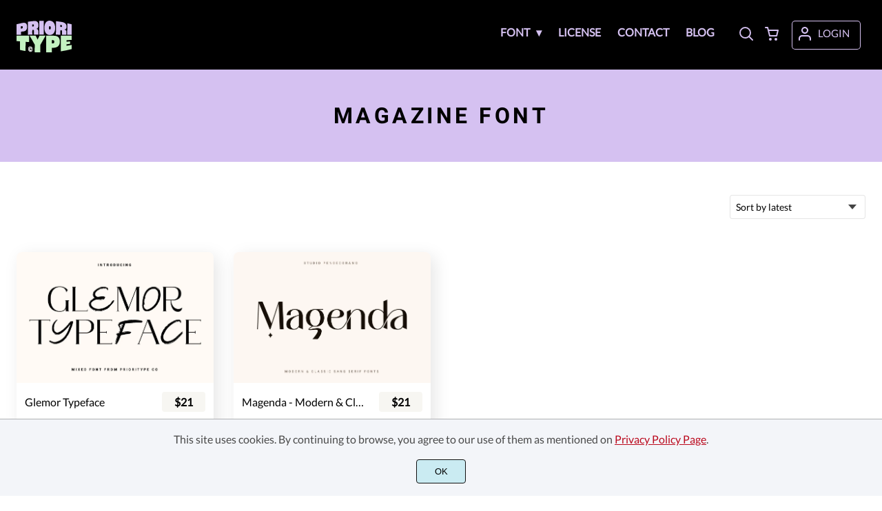

--- FILE ---
content_type: text/html; charset=UTF-8
request_url: https://prioritypeco.com/product-tag/magazine-font/
body_size: 16835
content:
<!doctype html><html lang="en-US"><head><meta charset="UTF-8"><meta name="viewport" content="width=device-width,minimum-scale=1,initial-scale=1"><meta name='robots' content='max-image-preview:large'><meta name='robots' content='noindex, follow' /><title>magazine font Archives - Prioritype Co</title><meta property="og:locale" content="en_US" /><meta property="og:type" content="article" /><meta property="og:title" content="magazine font Archives - Prioritype Co" /><meta property="og:url" content="https://prioritypeco.com/product-tag/magazine-font/" /><meta property="og:site_name" content="Prioritype Co" /><meta name="twitter:card" content="summary_large_image" /> <script type="application/ld+json" class="yoast-schema-graph">{"@context":"https://schema.org","@graph":[{"@type":"CollectionPage","@id":"https://prioritypeco.com/product-tag/magazine-font/","url":"https://prioritypeco.com/product-tag/magazine-font/","name":"magazine font Archives - Prioritype Co","isPartOf":{"@id":"https://prioritypeco.com/#website"},"primaryImageOfPage":{"@id":"https://prioritypeco.com/product-tag/magazine-font/#primaryimage"},"image":{"@id":"https://prioritypeco.com/product-tag/magazine-font/#primaryimage"},"thumbnailUrl":"https://prioritypeco.com/wp-content/uploads/2022/01/1-1.jpg","breadcrumb":{"@id":"https://prioritypeco.com/product-tag/magazine-font/#breadcrumb"},"inLanguage":"en-US"},{"@type":"ImageObject","inLanguage":"en-US","@id":"https://prioritypeco.com/product-tag/magazine-font/#primaryimage","url":"https://prioritypeco.com/wp-content/uploads/2022/01/1-1.jpg","contentUrl":"https://prioritypeco.com/wp-content/uploads/2022/01/1-1.jpg","width":1170,"height":780},{"@type":"BreadcrumbList","@id":"https://prioritypeco.com/product-tag/magazine-font/#breadcrumb","itemListElement":[{"@type":"ListItem","position":1,"name":"Home","item":"https://prioritypeco.com/"},{"@type":"ListItem","position":2,"name":"magazine font"}]},{"@type":"WebSite","@id":"https://prioritypeco.com/#website","url":"https://prioritypeco.com/","name":"Prioritype Co","description":"","publisher":{"@id":"https://prioritypeco.com/#organization"},"potentialAction":[{"@type":"SearchAction","target":{"@type":"EntryPoint","urlTemplate":"https://prioritypeco.com/?s={search_term_string}"},"query-input":{"@type":"PropertyValueSpecification","valueRequired":true,"valueName":"search_term_string"}}],"inLanguage":"en-US"},{"@type":"Organization","@id":"https://prioritypeco.com/#organization","name":"Prioritype Co","url":"https://prioritypeco.com/","logo":{"@type":"ImageObject","inLanguage":"en-US","@id":"https://prioritypeco.com/#/schema/logo/image/","url":"https://prioritypeco.com/wp-content/uploads/2021/10/prioritype-logo-3.png","contentUrl":"https://prioritypeco.com/wp-content/uploads/2021/10/prioritype-logo-3.png","width":1080,"height":1080,"caption":"Prioritype Co"},"image":{"@id":"https://prioritypeco.com/#/schema/logo/image/"},"sameAs":["https://www.instagram.com/prioritype/","https://www.behance.net/prioritype","https://pinterest.com/prioritype/"]}]}</script> <style id='wp-img-auto-sizes-contain-inline-css'>img:is([sizes=auto i],[sizes^="auto," i]){contain-intrinsic-size:3000px 1500px}
/*# sourceURL=wp-img-auto-sizes-contain-inline-css */</style><link rel="icon" href="https://i0.wp.com/prioritypeco.com/wp-content/uploads/2024/05/favicon.png?fit=128%2C5128&ssl=1"><link rel="preconnect" href="https://fonts.gstatic.com" crossorigin><style>:root {
--bodytextsize : 16px;
--bodylineheight : 1.4; 
--bodybgcolor : #FFFFFF; 
--bodytextcolor : #000000;
--bodyh1size : 32px;
--bodyh2size : 24px;
--bodyh3size : 18px;
--bodyheadinglineheight : 1.2;
--bodylinkcolor: #d5c1f1;
--globalgreyel: #f5f5f5;
}
html {scroll-behavior: smooth;}
select,textarea:focus, input:focus, summary{outline: none;-webkit-box-shadow: none;box-shadow: none;}
img{max-width:100%;height:auto}
a:active, a:focus,a:visited {text-decoration: none;}
@font-face{font-family:fontbody;font-display: swap;
src:url(https://fonts.gstatic.com/s/lato/v17/S6uyw4BMUTPHjx4wXiWtFCc.woff2) format("woff2");unicode-range: U+0000-00FF, U+0131, U+0152-0153, U+02BB-02BC, U+02C6, U+02DA, U+02DC, U+2000-206F, U+2074, U+20AC, U+2122, U+2191, U+2193, U+2212, U+2215, U+FEFF, U+FFFD;}body{margin:0;padding:0;overflow-x:hidden;font-family:fontbody;-webkit-font-smoothing: antialiased;-moz-osx-font-smoothing: grayscale;font-weight:normal;font-size:var(--bodytextsize);line-height:var(--bodylineheight);color:var(--bodytextcolor);background:var(--bodybgcolor)}@font-face{font-family:fontheading;font-display: swap;
src:url(https://fonts.gstatic.com/s/roboto/v27/KFOlCnqEu92Fr1MmWUlfBBc4AMP6lQ.woff2) format("woff2");unicode-range: U+0000-00FF, U+0131, U+0152-0153, U+02BB-02BC, U+02C6, U+02DA, U+02DC, U+2000-206F, U+2074, U+20AC, U+2122, U+2191, U+2193, U+2212, U+2215, U+FEFF, U+FFFD}h1,h2,h3 {margin:0;padding:0;font-family:fontheading;line-height:var(--bodyheadinglineheight)}h1{font-size:var(--bodyh1size);font-weight:700}h2{font-size:var(--bodyh2size);font-weight:normal}h3{font-size:var(--bodyh3size);font-weight:normal}a{font-style:normal;font-weight:normal;text-decoration:none;color:#d5c1f1}.g9topfrm{max-width:1440px;margin:auto;position:relative;opacity:0;transition: all 0.2s ease-in-out;}
.cookieconsent{position:fixed;left:0;bottom:0;padding:18px 9px 18px 9px;background:#F3F5F9;color:#4A4A4A;text-align:center;width:calc(100% - 18px);z-index:1;border-top:1px solid #1111114d;}
.cookieconsent a{color:#bb0a1e;text-decoration:underline}
#gdprok {display:block;cursor:pointer;width:72px;padding:9px 0px 9px 0px;margin:auto;margin-top:18px;text-align:center;background:#CAEBF2;border:none;border:1px solid #111111;border-radius:4px;-webkit-border-radius:4px;}
#g9backtopbutton {border:none;width:36px;height:36px;text-indent:-9999px;background:url("https://prioritypeco.com/wp-content/themes/wptypeface/images/up.svg") center center no-repeat rgba(0,0,0,0.7);
border-radius:50%;-webkit-border-radius:50%;position:fixed;right:0;bottom:0;cursor:pointer;z-index:1}
.g9backtopbuttonsmooth {opacity:1}
.gamanyoutube iframe{border:none}
.gamanyoutube{background-color:#000;position:relative;padding-top:56.25%;overflow:hidden;cursor:pointer}.gamanyoutube img{width:100%;top:-16.84%;left:0;opacity:.7}.gamanyoutube .play-button{width:90px;height:60px;background-color:#333;box-shadow:0 0 30px rgba(0,0,0,.6);z-index:1;opacity:.8;border-radius:6px}.gamanyoutube .play-button:before{content:"";border-style:solid;border-width:15px 0 15px 26px;border-color:transparent transparent transparent #fff}.gamanyoutube .play-button,.gamanyoutube img{cursor:pointer}.gamanyoutube .play-button,.gamanyoutube .play-button:before,.gamanyoutube iframe,.gamanyoutube img{position:absolute}.gamanyoutube .play-button,.gamanyoutube .play-button:before{top:50%;left:50%;transform:translate3d(-50%,-50%,0)}.gamanyoutube iframe{height:100%;width:100%;top:0;left:0}
.g9pagetitle{text-align: center;text-transform:uppercase;letter-spacing: 4.5px;padding-top:48px;padding-bottom:48px;margin-bottom:48px}
.g9home3columnitem,.g9home4columnitem,.g9home5columnitem{margin-top:48px;overflow:hidden}
.g9arcpro-content-area .woocommerce-info{text-align:center;padding:24px}
.g9loopframe{max-width:1280px;margin:auto}
@media  (max-width:767px){
.g9pageouter {padding: 0px 18px 128px 18px;}
.g9pagetitle{padding-left:18px;padding-right:18px}
.g9pagecontent{}
}
@media  (min-width:768px){
.g9pageouter {padding: 0px 24px 128px 24px;}
.g9pagetitle{padding-left:24px;padding-right:24px}
.g9home3column{display:grid;grid-template-columns: 32% 32% 32%;grid-column-gap:2%}
.g9home4column,.g9homearcgrid{display:grid;grid-template-columns: 23.203125% 23.203125% 23.203125% 23.203125%;grid-column-gap:2.3958333333%;}
.g9home5column {display:grid;
grid-template-columns: 18% 18% 18% 18% 18%;grid-column-gap:2.5%}
}
@media  (min-width: 768px) and (max-width: 1919px)  {
.g9pagecontent{max-width:1280px;margin:auto;}
}
@media  (min-width:1920px){
.g9pagecontent{max-width:1280px;margin:auto;}
}</style><style>:root {
--g9logotxtsize : 1vw;
--g9logotxtclr : #ffffff;
--g9topnavbgcolor : #000000;
--g9topnavsearchbg : #ffffff;
--g9topnavsubmenuwidth : 207px;
--g9topnavfontfamily : fontbody;
--g9topnavfontweight : bold;
--g9topnavfontsize : 16px;
--g9topnavlinkcolor : #d5c1f1;
--g9topnavlinkcolorhover : #ffffff;
--g9topnavlinkhoverbg : #000000;
--g9topnavbgpaddingtop : 30px;
--g9topnavbgpaddingbottom : 20px;
--g9topnavlinkmargintop : 0px;
--g9searchformdesktopmargintop : -0px;
--g9topnavlinkmarginleft : 0px;
--g9topnavlinkmarginleftwoologin : 0px;
--g9underheadbg : #ffffff;
--g9topnaviconmargintop : 0px;
--g9shopcounterdesktopmargin : -5px;
--g9miadesktop : -2px;
--g9miatabtop : -3px;
--g9miamobtop : 0px;
--g9mianyartop : 1px;
--g9csnyartop : 5px;     
--searchformfieldnonfilterwidthcalc : -12px;
--searchformfieldnonfilterwidthcalclogin : -12px;
}
@font-face{font-family:fontlogo;font-display: swap;
src:url(https://fonts.gstatic.com/s/roboto/v30/KFOmCnqEu92Fr1Mu4mxKKTU1Kg.woff2)}#g9topnavbg,.g9mobmenuscreen{background:var(--g9topnavbgcolor );}.g9topnavinner,.g9topnavinnerwoo{max-width:1280px;margin:auto;position:relative}
.logo a{font-family:fontlogo;line-height:1;color:var(--g9logotxtclr );position:relative;z-index:5}
#opcls,#g9dasboardbutton,.logged-in #g9loginbutton{display:none}
.g9mobmenuscreen{position:fixed;width:100%;height:100%;top:0;left:0;right:0;bottom:0;z-index:3;display:none}
.g9mobmenuscreenon{display:block}
#searchformfieldnonfilter,#searchformfieldnonfilterunderhead,#g9searchfilter,#searchformfieldwfilter,#g9searchfilterunderhead,#searchformfieldwfilterunderhead{font-family:var(--g9topnavfontfamily );font-size:var(--g9topnavfontsize );line-height:1;color:var(--bodytextcolor )}
.g9naviconwoocart{position:relative}
.g9naviconwoocart a{display:block;width:32px;height:28px;padding-top:4px;text-align:center;border-radius:50%;-webkit-border-radius:50%;}
.g9naviconwoocart a:hover{background:var(--g9topnavlinkhoverbg )}
.shopcounter{width:20px;height:20px;text-align:center;background:#AC2306;color:#fff;-webkit-border-radius:50%;border-radius: 50%;font-size:14px;line-height:18px;position:absolute;right:-3px}
@supports (backdrop-filter: blur(5px)) { 
.g9dashnavpopupfrm{backdrop-filter: blur(5px)}}
@supports (-webkit-backdrop-filter: blur(5px)) {
.g9dashnavpopupfrm{-webkit-backdrop-filter: blur(5px)}}
@supports not (backdrop-filter: blur(5px)) {.blurscreenon   {
  filter: url("https://prioritypeco.com/wp-content/themes/wptypeface/images/filter.svg#blur");}}
.g9dashnavpopupfrm{display:grid;grid-template-columns:270px;justify-content: center;align-content:center;width:100%;height:100vh;position:fixed;top:0;z-index:9;background:rgba(0,0,0,0.7);	-ms-transform: scale(0.5);-webkit-transform: scale(0.5);transform: scale(0.5);opacity: 0;filter: alpha(opacity=0);-moz-transition: all 0.3s ease-in;-o-transition: all 0.3s ease-in;transition: all 0.3s ease-in;visibility: hidden;}
.g9dashnavpopup{background:white;color:black;border-radius:8px;-webkit-border-radius:8px;position:relative;box-shadow: 5px 3px 30px}
.g9popupname{color:var(--g9topnavlinkcolor);background:var(--g9topnavbgcolor);padding:12px 18px 12px 18px;display:grid;
grid-template-columns: 36px calc(100% - 45px) ;
grid-column-gap:9px;color:var(--g9topnavlinkcolor);font-family:fontheading;font-size:18px; border-top-left-radius: 8px;-webkit-border-top-left-radius: 8px;}
.g9popupname span{margin-top:5px;white-space: nowrap;overflow: hidden;text-overflow: ellipsis;}
.g9dashnavpopup a{display:block;text-align:center;padding:12px 0px 12px 0px;border-bottom:1px dotted #ccc;font-size:14px;color:var(--bodytextcolor)}
.g9popuplo{border:none;background: rgba(201, 54, 54,0.9);color:#fff !important;border-bottom-left-radius: 8px;border-bottom-right-radius: 8px;-webkit-border-bottom-left-radius: 8px;-webkit-border-bottom-right-radius: 8px;}
.g9closepopup{display:block;border:none;background:none;position:absolute;top:-12px;right:-9px;cursor:pointer}
.g9dashnavpopupfrmon{opacity: 1;filter: alpha(opacity=100);-ms-transform: scale(1);-webkit-transform: scale(1);transform: scale(1);visibility: visible;}
.g9underhead{position:relative;background:var(--g9underheadbg);padding-top:9px;;padding-bottom:18px}
@media  (max-width:767px){
#g9topnavbg{width:calc(100% - 18px);padding:var(--g9topnavbgpaddingtop) 9px var(--g9topnavbgpaddingbottom ) 9px;transition:all 0.5s ease-in-out;-webkit-transition:all 0.5s ease-in-out}
#opcls:checked ~ .g9toplinkgroup {transform: translateX(-9px); -webkit-transform: translateX(-9px);}
.g9toplinkgroup{transform: translateX(calc(-100% - 9px)); -webkit-transform: translateX(calc(-100% - 9px)); }
.g9toplinkgroup a{padding-left:9px}
.logo a{font-size:6vw}
.g9closesubmenubutton{margin-right:9px}
.g9opensubmenubutton{margin-right:14px}
.searchformnonfilter,#searchformwfilter,.searchformunderhead,.searchformunderheadwfilter{display:block;width:calc(100% - 18px);margin:auto}
.g9toplinkgroup{width:calc(100% + 18px)}
.g9naviconwoocart{position:absolute;top: var(--g9miatabtop );right:45px;z-index:5}
.g9naviconwoomiatxt{display:none}
#g9loginbutton,.logged-in #g9dasboardbutton{position:absolute;top: var(--g9miatabtop );right:0;box-shadow: 0 0 0 1px var(--g9topnavlinkcolor);width:32px;height:28px;padding-top:4px;text-align:center;border-radius:50%;-webkit-border-radius:50%;z-index:5}
.logged-in #g9dasboardbutton{display:block}
}
@media  (min-width:768px){
#g9topnavbg{width:calc(100% - 48px);padding:var(--g9topnavbgpaddingtop) 24px var(--g9topnavbgpaddingbottom ) 24px;transition:all 0.5s ease-in-out;-webkit-transition:all 0.5s ease-in-out}
.logo a{font-size:var(--g9logotxtsize );}
#g9loginbutton{display:grid;
grid-template-columns: 20px calc(100% - 29px) ;
grid-column-gap:9px;color:var(--g9topnavlinkcolor);box-shadow: 0 0 0 1px var(--g9topnavlinkcolor);border-radius:4px;-webkit-border-radius:4px;cursor:pointer;font-size:15px;line-height:1;text-transform:uppercase}
.logged-in #g9dasboardbutton{display:grid;width:100%;
grid-template-columns: 20px calc(100% - 29px) ;grid-column-gap:9px;color:var(--g9topnavlinkcolor);box-shadow: 0 0 0 1px var(--g9topnavlinkcolor);border-radius:4px;-webkit-border-radius:4px;cursor:pointer;font-family:var(--g9topnavfontfamily );font-size:15px;line-height:1;text-transform:uppercase}
.g9naviconwoomiatxt{margin-top:2px}
}
@media  (min-width: 768px) and (max-width: 1139px)  {
#opcls:checked ~ .g9toplinkgroup {transform: translateX(-24px); -webkit-transform: translateX(-24px);}
.g9toplinkgroup{transform: translateX(calc(-100% - 24px)); -webkit-transform: translateX(calc(-100% - 24px)); }
.g9toplinkgroup a{padding-left:24px}
.g9closesubmenubutton{margin-right:24px}
.g9opensubmenubutton{margin-right:29px}
.searchformnonfilter,#searchformwfilter,.searchformunderhead,.searchformunderheadwfilter{display:block;width:calc(100% - 48px);margin:auto}
.g9toplinkgroup{width:calc(100% + 48px)}
#g9loginbutton{width:90px;position:absolute;top:var(--g9mianyartop );right:0;z-index:5;padding:6px 0px 8px 8px;}
.logged-in #g9dasboardbutton{width:135px;position:absolute;top:var(--g9miatabtop );right:0;z-index:5;padding:6px 0px 8px 8px;}
.g9naviconwoocart{position:absolute;top: var(--g9miamobtop );right:117px;z-index:5}
.logged-in .g9naviconwoocart{position:absolute;top: var(--g9mianyartop );right:162px;z-index:5}
}
@media  (max-width:1139px){
.desktopsearchlabel,.g9buttonoff,.g9closesubmenubutton{display:none}
.g9toplinkgroup{display:block;min-height: 100vh;font-family:var(--g9topnavfontfamily );font-size:18px;position:absolute;z-index: 4; -webkit-transition: 0.5s ease-out;-o-transition: 0.5s ease-out; transition: 0.5s ease-out;padding-bottom:75px}
#opcls:checked ~ .g9toplinkgroup { -webkit-transition: 0.5s ease-out; -o-transition: 0.5s ease-out; transition: 0.5s ease-out;}
.g9toplinkgroup a{color:var(--g9topnavlinkcolor );}
.g9toplinkgroup ul{list-style-type:none;margin:0;padding:0;}
.g9toplinkgroup ul li {margin-top:12px}
.sub-menu {font-size:0px;opacity:0;-webkit-transition: opacity .1s, font-size .3s ease-in;-o-transition: opacity .1s, font-size .3s ease-in;transition: opacity .1s, font-size .3s ease-in;position:absolute}
.subemnuactive { font-size:18px;opacity:1;}
.g9closesubmenubutton{position:relative;line-height:1;margin-top:5px;float:right;font-size:18px;padding:0px 8px 3px 7px;background:var(--g9topnavlinkhoverbg );color:var(--g9topnavlinkcolorhover);border-radius:50%;-webkit-border-radius:50%;cursor:pointer}
.g9opensubmenubutton{position:relative;line-height:1;margin-top:5px;float:right;font-size:18px;border-radius:5px;-webkit-border-radius:5px;cursor:pointer;color:var(--g9topnavlinkcolor )}
.g9buttonactive{display:block}
#opcls:checked ~ #g9closemenu{opacity:1;z-index:7;transform:rotate(180deg);-webkit-transform:rotate(180deg);-o-transform:rotate(180deg);-ms-transform:rotate(180deg);}
#opcls:checked ~ #g9openmenu{opacity:0;transform:rotate(180deg);-webkit-transform:rotate(180deg);-o-transform:rotate(180deg);-ms-transform:rotate(180deg);}
#g9openmenu{display:block;width:20px;height:20px;padding:3px;cursor:pointer;-webkit-border-radius:5px;border-radius:5px;transition: all 0.7s ease-in-out;line-height:1}
#g9closemenu{display:block;width:23px;height:23px;line-height:1;position:absolute;z-index:1;cursor:pointer;opacity:0;transition: all 0.7s ease-in-out;}
#g9openmenu:hover{background:var(--g9topnavlinkhoverbg );}
.searchformnonfilter,#searchformwfilter{margin-top:24px;margin-bottom:24px;background: var(--g9topnavsearchbg );-webkit-border-radius: 4px;border-radius: 4px;position:relative;padding-top:2px}
.searchformunderhead{background: var(--g9topnavsearchbg );-webkit-border-radius: 4px;border-radius: 4px;position:relative;padding-top:2px}
.searchformunderheadwfilter{background: var(--g9topnavsearchbg );-webkit-border-radius: 4px;border-radius: 4px;position:relative;padding:6px 0px 6px 0px}
#searchformfieldnonfilter,#searchformfieldnonfilterunderhead,.topsearchformsubmit{display:inline-block;border:none;background:transparent;margin:0;padding:0}
#searchformfieldnonfilter,#searchformfieldnonfilterunderhead{width:calc(100% - 38px);float:left;padding-bottom:8px;padding-left:9px;margin-top:4px}
.topsearchformsubmit{position:absolute;top:7px;cursor:pointer}
#g9searchfilter,#g9searchfilterunderhead{display:block;float:left;width:116px;margin:0;padding:0;border: none;cursor: pointer;background: url("https://prioritypeco.com/wp-content/themes/wptypeface/images/down.svg") 99px 5px no-repeat ;-moz-appearance: none;-webkit-appearance: none;appearance: none;margin-top:3px;margin-left:9px}
#searchformwfilter{padding:8px 0px 8px 0px}
#searchformfieldwfilter,#searchformfieldwfilterunderhead{display:block;width:calc(100% - 174px);float:left;border:none;margin-left:18px;background:transparent}
#searchformwfilter .topsearchformsubmit{top:10px}
.shopcounter{top:-5px}    
}
@media  (min-width:1140px){
#opcls,#g9openmenu,#g9closemenu,.g9buttonoff,.g9closesubmenubutton,.g9opensubmenubutton,.topsearchformsubmit{display:none}
.desktopsearchlabel{display:block;width:32px;height:28px;padding-top:4px;text-align:center;margin-top:var(--g9csnyartop );cursor:pointer;border-radius:50%;-webkit-border-radius:50%;}
.desktopsearchlabel:hover{background:var(--g9topnavlinkhoverbg )}
.g9toplinkgroup{position:relative;margin-top:var(--g9topnavlinkmargintop );margin-left:var(--g9topnavlinkmarginleft )}
.logged-in .g9topnavinnerwoo .g9toplinkgroup{margin-left:var(--g9topnavlinkmarginleftwoologin )}
.g9toplinkgroup ul{margin:0;padding:0;list-style:none;font-family:var(--g9topnavfontfamily );font-size:var(--g9topnavfontsize );-webkit-transition:all .5s;-o-transition:all .5s;transition:all .5s;}
.g9toplinkgroup li{display:inline-block;line-height:1;position:relative;}
.g9toplinkgroup li a {display:block;padding:7px 12px 8px 12px;color:var(--g9topnavlinkcolor );font-weight:var(--g9topnavfontweight );border-radius:4px;-webkit-border-radius:4px;margin-top:2px}
.g9toplinkgroup li a:hover {color:var(--g9topnavlinkcolorhover);background:var(--g9topnavlinkhoverbg )}
.g9toplinkgroup ul ul {position: absolute;left: 7px;top: 100%;visibility: hidden;opacity: 0;z-index:1}
.g9toplinkgroup ul ul ul {left: 100%;top: 0;}
.g9toplinkgroup ul li ul {margin-left:-8px}
.g9toplinkgroup ul li ul li ul{margin-left:0}
.g9toplinkgroup li ul li a{padding-top:12px;padding-bottom:12px}
.g9toplinkgroup li ul li a:hover  {background:#000;}
.g9toplinkgroup li:hover > ul {visibility: visible;opacity: 1;}
.g9toplinkgroup li a:not(:only-child):after{ content: "\25BE";padding-left:9px}
.g9toplinkgroup li ul li a:not(:only-child):after { content: "\25B8";float:right;}
.g9toplinkgroup li:hover li a{width:var(--g9topnavsubmenuwidth );background: rgba(0, 0, 0, 0.6);color:#fff;border-radius:0;-webkit-border-radius:0;margin-top:0}
#searchformfieldnonfilter,#searchformwfilter {display: block;padding: 0;margin: 0;border: none;width: 0px;height:22px;overflow:hidden;position: absolute;z-index:2;right: 0px;-webkit-transition: 200ms;-ms-transition: 200ms;-o-transition: 200ms;transition: 200ms;padding:7px 0px 8px 0px;border-top-left-radius: 4px;-webkit-border-top-left-radius: 4px;border-bottom-left-radius: 4px;-webkit-border-bottom-left-radius: 4px;background: var(--g9topnavsearchbg );}
#searchformfieldnonfilter:focus,#searchformwfilter:focus-within  {opacity:1;width:calc(100% + var(--searchformfieldnonfilterwidthcalc ));padding-left:12px;}
.logged-in .g9topnavinnerwoo #searchformfieldnonfilter:focus,.logged-in #searchformwfilter:focus-within{opacity:1;width:calc(100% + var(--searchformfieldnonfilterwidthcalclogin));padding-left:12px}
.g9naviconwoo{width:189px;line-height:1; display:grid;
grid-template-columns: 32px 32px calc(100% - 82px);
grid-column-gap:5px;}
.g9naviconwoocart a{margin-top:var(--g9csnyartop);}
.g9naviconwoomia {margin-top:var(--g9mianyartop);margin-left:9px}
#g9loginbutton,.logged-in #g9dasboardbutton{padding:8px 0px 10px 8px;}
.logged-in .g9naviconwoo{width:225px;}
#g9searchfilter{display:block;float:left;width:128px;margin:0;padding:0;border: none;cursor: pointer;background: url("https://prioritypeco.com/wp-content/themes/wptypeface/images/down.svg") 111px 5px no-repeat ;-moz-appearance: none;-webkit-appearance: none;appearance: none;margin-top:3px}
#searchformfieldwfilter{display:block;width:calc(100% - 189px);float:left;border:none;margin-left:18px;background:transparent}
.g9underhead{display:none}
.shopcounter{top:var(--g9shopcounterdesktopmargin)}    
}
@media  (max-width: 767px){.g9topnavinnerwoo .logo{width: calc(100% - 127px)}}@media  (max-width: 1139px){.g9topnavinner .logo{width: calc(100% - 38px)}.g9topnavinner #g9openmenu{position:absolute;top:var(--g9topnaviconmargintop );right:0;z-index:5;} .g9topnavinner #g9closemenu{top:var(--g9topnaviconmargintop );right:0}.g9topnavinnerwoo #g9openmenu{position:absolute;top:var(--g9topnaviconmargintop );left:0;z-index:5;}.g9topnavinnerwoo #g9closemenu{left:0;top:var(--g9topnaviconmargintop )}.g9topnavinnerwoo .logo {margin-left:40px}}@media  (min-width:1140px){.g9topnavinner{display:grid;grid-template-columns: 80px calc(100% - 148px) 32px;grid-column-gap:18px;}.g9topnavinnerwoo{display:grid;grid-template-columns: 80px calc(100% - 305px) 189px;grid-column-gap:18px;}.logged-in .g9topnavinnerwoo{display:grid;grid-template-columns: 80px calc(100% - 341px) 225px;grid-column-gap:18px;}}.g9naviconwoomia a:hover,#g9loginbutton:hover,#g9dasboardbutton:hover{color:var(--g9topnavlinkcolorhover);background:var(--g9topnavlinkhoverbg );box-shadow: 0 0 0 1px var(--g9topnavlinkcolorhover);}</style><style>:root {
--g9footerheadsize : 18px;
--g9footertxtsize : 16px;
--g9footerbg : #000000;
--g9footerheadingclr : #d5c1f1;
--g9footerlinkclr : #ffffff;
--g9footerlinkclrhover : #d5c1f1;
}
.footbase{background:var(--g9footerbg );font-size:var(--g9footertxtsize);color:var(--g9footerlinkclr );}
.footbase a {color:var(--g9footerlinkclr );}
.footbase a:hover {color:var(--g9footerlinkclrhover );}
.footnavi{padding-top:56px;padding-bottom:32px}
.g9footsignature{font-size:14px;color:var(--g9footerheadingclr);text-align:center;padding-top:24px;padding-bottom:24px}
.footerheading{font-size:var(--g9footerheadsize );color:var(--g9footerheadingclr );margin-bottom: 32px;}
.footerimage,.footertext,.footershortcode,.socmedfrm{margin-bottom:32px}
.footermenu{margin-bottom:32px}
.footermenu ul {margin: 0;margin-bottom: 0px;padding: 0;list-style: none;}
.footermenu li {margin-bottom: 12px;}
.socmedbutton{display:inline-block}
@media  (max-width:767px){
.footnavi,.g9footsignatureinner{padding-left:9px;padding-right:9px;text-align:center}
.footnavi img{display:block;margin-left:auto;margin-right: auto}
.socmedbutton{margin:9px}
}
@media  (min-width:768px){
.footnavi,.g9footsignatureinner{padding-left:24px;padding-right:24px}
.footgrid3 {display: grid;grid-template-columns: 30% 30% 30%;grid-column-gap: 5%;grid-auto-rows: auto;}
.footgrid3 .socmedbutton{margin-right:9px}
}
@media  (min-width: 768px) and (max-width: 1139px)  {
.footgrid4 img,.footgrid5 img{display:block;margin-left:auto;margin-right: auto}
.footgrid4,.footgrid5 {text-align:center}
.footgrid4 .socmedbutton,.footgrid5 .socmedbutton{margin:9px}
}
@media  (max-width:1139px){
.footgrid4,.footgrid5 {max-width:720px;margin:auto;}
}
@media  (min-width:1140px){
.footgrid4 {display: grid;grid-template-columns: 22% 22% 22% 22%;grid-column-gap: 4%;}
.footgrid5{display:grid;
grid-template-columns: 17% 17% 17% 17% 17%;
grid-column-gap:3.75%;
grid-auto-rows: auto}
.socmedbutton{margin-right:9px}
}
@media  (min-width: 1140px) and (max-width: 1919px)  {
.footgrid5,.footgrid4,.g9footsignatureinner,.footgrid3{max-width:1280px;margin:auto;}
}
@media  (min-width:1920px){
.footgrid5,.footgrid4,.g9footsignatureinner,.footgrid3{max-width:1280px;margin:auto;}
}</style><link rel="preconnect" href="https://i0.wp.com/" ><style>.g9mailchimpbutton {border:none;font-size:18px;color:#000000;background:#c3f1c1;box-shadow: 0 0 0 1px #c3f1c1}.g9mailchimpupdated {width:calc(100% - 21px);border-left:3px solid green;background: #EFE;padding:9px;color:green  }
.g9mailchimperror {width:calc(100% - 21px);border-left:3px solid red;background: rgb(255,0,0,0.1);padding:9px;color:red }
.g9mailchimpaddress{border:none;font-size:18px;box-shadow: 0 0 0 1px #e3e3e3}
.g9mailchimpbutton{cursor:pointer;}
.g9mailchimpbutton:hover{background:#f1f1f1;color:#595959}
@media (max-width:359px){
.g9mailchimpaddress{display:block;width:calc(100% - 12px);margin-bottom:32px;padding:12px 0px 12px 12px}
.g9mailchimpbutton{display:block;width:100%;margin-bottom:32px;padding:12px 0px 12px 12px}
}
@media (min-width:360px){
.g9mailchimpbutton {display:block;float:left;width:126px;padding:12px;margin-bottom:32px}
.g9mailchimpaddress{display:block;float:left;width:calc(100% - 162px);margin-right:12px;padding:12px;margin-bottom:32px}
}</style><style>:root {
--g9prodcatalogttlfontfam : fontbody;
--g9prodcatalogttlfontsize : 16px;
--g9prodcatalogttlfontweight : normal;
--g9prodcatalogttlclr : #000000;
--g9prodcatalogprcfontfam : fontbody;
--g9prodcatalogprcfontize : 16px;
--g9prodcatalogprcfontweight : bold;
--g9prodcatalogprctop : 8px;
--g9prodcatalogprcclr : #000000;
--g9prodcatalogprcbg : #F7F6F2;
--g9prodcatalogcatfontfam : fontbody;
--g9prodcatalogcatfontweight : normal;
--g9prodcatalogcatfontsize : 12px;
--g9prodcatalogcatclr : #615f5c;
--g9loopframegrid : 23.203125% 23.203125% 23.203125% 23.203125%;
--g9loopframegridgap : 2.3958333333%;
--g9prodbuttonclr : #ffffff;
--g9prodbuttonbg : #df3321;
}
.prodlist,.g9loopframe li{margin-top:48px;overflow:hidden;background:#ffffff;transition: all .2s ease-in-out;-webkit-transition: all .2s ease-in-out;position:relative;border-radius: 8px;-webkit-border-radius:8px;box-shadow: 6px 6px 24px 0 rgba(0,0,0,0.1);}
.prodlist:hover,.g9loopframe li:hover{transform: scale(1.025);-webkit-transform: scale(1.025)}
.g9prodnoimgcol4{width:100%;padding-top:66.6%;background-repeat: no-repeat;background-position: center center;background-size:inherit}
.g9prodimgcol4{width:100%;padding-top:66.6%;background-repeat: no-repeat;background-position: center center;background-size:cover}
.g9prodnoimgcol3{width:100%;padding-top:56.25%;background-repeat: no-repeat;background-position: center center;background-size:inherit}
.g9prodimgcol3{width:100%;padding-top:56.25%;background-repeat: no-repeat;background-position: center center;background-size:cover}
.g9prodatagrid{width:calc(100% - 24px);padding:0px 12px 32px 12px;display:grid;
grid-template-columns: calc(100% - 81px) 63px;grid-column-gap:18px}
.g9prodata{padding:0px 12px 32px 12px;text-align:center}
.prodr{padding-top:5px;margin-top:var(--g9prodcatalogprctop)}
.g9prodata .prodr{width:63px;margin:auto;margin-top:var(--g9prodcatalogprctop)}
.prodrinner{padding-top:5px;padding-bottom:5px;text-align:center;border-radius:4px;-webkit-border-radius:4px;line-height:1.2;font-family:var(--g9prodcatalogprcfontfam);font-weight:var(--g9prodcatalogprcfontweight);font-size:var(--g9prodcatalogprcfontize);color:var(--g9prodcatalogprcclr);background:var(--g9prodcatalogprcbg);}
.ttlprodataarc{display:block;font-family:var(--g9prodcatalogttlfontfam);font-weight:var(--g9prodcatalogttlfontweight);font-size:var(--g9prodcatalogttlfontsize);color:var(--g9prodcatalogttlclr);margin-top:18px;line-height:1.2;white-space: nowrap;overflow: hidden;text-overflow: ellipsis;}
.g9catinsidecatalog a{font-family:var(--g9prodcatalogcatfontfam);font-weight:var(--g9prodcatalogcatfontweight);font-size:var(--g9prodcatalogcatfontsize);color:var(--g9prodcatalogcatclr);margin-top:9px;line-height:1.2;text-transform: uppercase;letter-spacing: 1.8px;}
.g9salebadge{width:54px;height:54px;font-size:14px;line-height:1;background:rgba(255,0,0,0.7);color: #fff;border-radius:50%;-webkit-border-radius:50%;position:absolute;right:9px;top:9px;text-align:center}
.g9salestxt{display:block;padding-top:50%;margin-top:-7px}
.g9arcpro-content-area{padding-bottom: 128px;}
.woocommerce-products-header{padding-top:48px;padding-bottom:48px;margin-bottom:48px}
.woocommerce-products-header h1{text-align: center;text-transform:uppercase;letter-spacing: 4.5px}
.woocommerce-products-header p{margin:0;padding:0;text-align:center;padding:16px 0px 0px 0px}
.orderby {display: block;cursor: pointer;padding: 8px 32px 8px 8px;float: right;font-family:fontbody;background:url("https://prioritypeco.com/wp-content/themes/wptypeface/images/down.svg") center right 12px no-repeat #fff;border: 1px solid rgba(0,0,0,.1);-webkit-appearance: none;appearance: none;font-size:14px;color: var(--bodytextcolor);border-radius: 4px;-webkit-border-radius: 4px;}
#g9orderingspace{clear: both;width: 100%;}
.g9loopframe ul,.woocommerce-pagination ul{margin:0;padding:0;list-style:none}
.woocommerce-pagination{text-align: center;margin-top: 64px;margin-bottom: 32px;}
.woocommerce-pagination li{display: inline-block;border: 1px solid rgba(0,0,0,.1)}
.woocommerce-pagination li a{display:block;padding: 8px 14px 8px 14px;background:#ffffff;color:var(--bodytextcolor )}
.woocommerce-pagination li .current{display:block;padding: 8px 14px 8px 14px;}
.woocommerce-pagination li a:hover{background:#e6e6fa}
.woocommerce-pagination li .current{color:var(--g9prodbuttonclr);background:var(--g9prodbuttonbg);cursor:pointer}
.g9mobnavigation a {font-weight:bold;color:var(--bodytextcolor )}
@media  (max-width:767px){
.woocommerce-products-header,.g9arcpro-site-main{padding-left:18px;padding-right:18px}
.woocommerce-pagination{display:none}
}
@media  (min-width:768px){
.woocommerce-products-header,.g9arcpro-site-main{padding-left:24px;padding-right:24px}
.g9loopframe ul{display:grid;grid-template-columns: var(--g9loopframegrid);grid-column-gap:var(--g9loopframegridgap)}
.g9mobnavigation{display:none}
}
@media  (min-width: 768px) and (max-width: 1919px)  {
.g9arcpro-site-main{max-width:1280px;margin:auto;}
}
@media  (min-width:1920px){
.g9arcpro-site-main{max-width:1280px;margin:auto;}
}</style><style>.g9arctitlefrm{padding:48px 24px 48px 24px;margin-bottom:48px;text-align:center}
.g9arctitlefrm p{margin:0;padding:0;padding-top:16px}
.g9arctitle{text-transform: uppercase;letter-spacing:1px;}
.pagina {text-align:center;margin-top:72px}
.pagina a,.pagina .current{display: inline-block;border: 1px solid rgba(0,0,0,.1);padding: 8px 14px 8px 14px;}
.pagina a{background:#ffffff;color:var(--bodytextcolor )}
.pagina a:hover{background:#e6e6fa}
.pagina .current{color:var(--g9prodbuttonclr);background:var(--g9prodbuttonbg);cursor:pointer}
.g9mobnavigation a {font-weight:bold;color:var(--bodytextcolor )}
.arclistxt,.arcpic,.arcpicnoimg{margin-bottom:24px}
.g9blogarchivefrm{max-width:1062px;margin:auto;background:#fff;padding:1px 24px 24px 24px;margin-bottom:99px}
.g9authorcard{max-width:993px;margin:auto;padding:48px 24px 48px 24px;}
.arclist{margin-top:48px}
.arclist2{max-width:1014px;margin:auto;margin-top:72px}
.arclist3{max-width:1014px;margin:auto;}
.arclistl2 img {max-width:100%;height:auto}
.arclistl h2,.arclistl h3{font-size:18px}
.arclist2 h2,.arclist2 h3{font-size:32px}
.g9arcpostdate {font-size:12px;line-height:1;opacity: 0.5;padding-top:5px;padding-bottom:24px}
.g9arcpostdate2 {line-height:1;opacity: 0.5;padding-bottom:24px}
.g9arcpostdate3 {font-size:12px;line-height:1;opacity: 0.5;padding-top:5px;padding-bottom:24px}
.g9arcreadmore{display:block;padding-top:24px}
.arclist3item,.arclist4item{margin-top:72px;padding-bottom:18px}
.arcpic {width:100%;padding-top: 56.25%;background-position: center center;background-repeat: no-repeat;}
.arcpicnoimg,.g9arcthumb2noimg {width:100%;padding-top: 56.25%;background-position: center center;background-repeat: no-repeat;background-size:inherit;}
.g9arcthumb2{width:100%;padding-top: 56.25%;background-position: center center;background-repeat: no-repeat;}
.g9arcthumb3{width:100%;padding-top:75%;background-position: center center;background-repeat: no-repeat;}
.g9arcthumb4{width:100%;padding-top:57%;background-position: center center;background-repeat: no-repeat;}
.arclist3item h2,.arclist3item h3 {font-size: 18px;line-height: 24px;padding-top:24px}
.arclist4item h2,.arclist4item h3 {font-size: 24px;line-height: 24px;padding-top:24px}
.g9authorcardico {width:99px;height:99px;border-radius: 50%;-moz-border-radius:50%;-webkit-border-radius:50%;overflow: hidden;background-size: cover;background-position: center center;background-repeat: no-repeat;}
.g9authorcardiconoimg {width:99px;height:99px;border-radius: 50%;-moz-border-radius:50%;-webkit-border-radius:50%;overflow: hidden;background-size: cover;background-position: center center;background-repeat: no-repeat;opacity:0.7}
.g9authorcardnick{font-family:fontbody;text-transform: uppercase;
font-size: 16px;line-height: 1;letter-spacing: 1px;padding-top: 9px;}
.g9authorcardesc{opacity: 0.7;padding-top: 9px;}
.g9authorcardsocmed{text-align: center;padding-top: 5px;}
.g9authorcardsocmed a {display: inline-block;transition: all .3s ease-in-out;opacity: .5;margin: 12px 4px 0px 4px;}
.g9authorcardsocmed a:hover{opacity:1}
.g9authorcardcount{text-align:center;font-family:fontbody;font-size:24px;padding:24px 24px 48px 24px;text-transform: uppercase;letter-spacing: 1px;}
@media  (max-width: 767px){
.arclistl2{text-align:center}
.arclist3item{max-width:300px;margin:auto;margin-top:72px;}
.arclist4item{max-width:481px;margin:auto;margin-top:72px;}
.arclistr2 h2,.arclistr2 h3{padding-top:18px}
.g9authorcardicofrm{width:99px;margin:auto}
.g9authorcardatafrm{text-align:center;margin-top:9px}
.g9authorcardsocmed{margin-top:12px}
.pagina{display:none}
}
@media  (min-width: 768px){
.arclist{display:grid;grid-template-columns: 25% 70%;grid-column-gap:5%;}
.arclist2{display:grid;grid-template-columns: 55% 40%;grid-column-gap:5%;grid-auto-rows:auto;}
.arclistl2 {max-height:405px;overflow:hidden}
.arclist3{display:grid;grid-template-columns: 30% 30% 30%;grid-column-gap:5%;grid-auto-rows:auto;}
.arclist4{display:grid;grid-template-columns: 47.5% 47.5%;grid-column-gap:5%;grid-auto-rows:auto;}
.g9authorcard{display: grid;
grid-template-columns: 99px calc(100% - 300px) 153px;
grid-column-gap: 24px;
grid-auto-rows: auto;}
.g9mobnavigation{display:none}
}</style><style>.firstctaonecolumnsection95 a{font-size:28px;box-shadow: 0 0 0 1px #2b2b2b; }
.firstctaonecolumnsection95 a:hover{background:#F7F6F2 !important;color:#2b2b2b !important}
.home .g9prodimgcol3{padding-top:66.6%}
.titlehero{font-family:fontlogo;font-weight:normal;text-align:center;max-width:1000px !important;margin:auto;transition: all .2s ease-in-out;-webkit-transition: all .2s ease-in-out;}
.titlesection92,.titlesection93,.titlesection94{font-family:fontlogo;font-weight:bold;letter-spacing: 2.5px;}
.licwarning{background:#F7F6F2;border-radius: 18px; -webkit-border-radius: 18px;text-align:center;fontsize:20px;padding:24px;margin-top:60px;}
.licopen{text-align:center}
.licwarning h2{color:#AE191F}
.licopen2{text-align:center;padding-top:48px}
img{font-size:0}
.g9footsignature{border-top:1px solid #fff}
.woocommerce-products-header,.g9pagetitle,.g9arctitlefrm{background: #d5c1f1;}
.g9licenseboxmid{border-radius: 8px; -webkit-border-radius: 8px;box-shadow: 0 0 0 1px #dedede; }
.g9licenseboxinner {padding: 18px 18px 27px 18px}
.g9licenseboxinner ul{margin:0;padding:0;margin-left:14px;font-size:14px}
.g9licenseboxinner li{margin-bottom:9px}
.g9licenseboxinner h3{font-size:18px}
.socmedfrm{text-align:center}
.g9lic50item {margin-top:24px}
@media (min-width: 768px) {
.footpic4 {text-align:center}
.footpic4 img{display:inline-block}
.g9lic50{display: grid;grid-template-columns: 47.5% 47.5%;grid-column-gap: 5%;}
}
@media (min-width: 1140px) {
.sitenav{text-transform:uppercase;text-align:right}
.sub-menu{text-align:left}
.foothead2,.footmenu2{padding-left:63px}
}
@media (max-width: 767px) {
.titlehero{font-size:45px !important}
}</style><meta name="google-site-verification" content="evdTdLKdl-S8Q6c6vrwxiLYlU74H4TzCIp40EI6r7Gk"><link rel="dns-prefetch" href="https://www.googletagmanager.com/"><link rel="preload" href="https://c0.wp.com/p/woocommerce/10.4.3/assets/js/frontend/woocommerce.min.js" as="script"><link rel="preload" href="https://prioritypeco.com/wp-content/plugins/woocommerce/assets/js/sourcebuster/sourcebuster.min.js" as="script"><link rel="preload" href="https://prioritypeco.com/wp-content/plugins/woocommerce/assets/js/frontend/order-attribution.min.js" as="script"><link rel="preload" href="https://ajax.googleapis.com/ajax/libs/jquery/3.7.1/jquery.min.js" as="script"><link data-optimized="1" rel='stylesheet' id='wc-blocks-style-css' href='https://prioritypeco.com/wp-content/litespeed/css/c87d8b7e22343f868d1e3ce6334dc52d.css?ver=dc52d' media='all' /></head><body data-rsssl=1 class="archive tax-product_tag term-magazine-font term-596 wp-theme-wptypeface theme-wptypeface woocommerce woocommerce-page woocommerce-no-js"><div id="top"></div><div id="g9topnavbg" class="g9topnavbg" data-defclr="#d5c1f1" data-clrhover="#ffffff" data-gdpr="https://prioritypeco.com/privacy-policy/" ><div class="g9topnavinnerwoo"><div class="logo"><a rel=”nofollow” href="https://prioritypeco.com" title="Go to Homepage"><img class="logoimg" src="https://prioritypeco.com/wp-content/uploads/2026/01/Header2.svg" width="80" height="45.61" alt="Prioritype Co Logo"></a></div><div class="g9toplinkgroupfrm"><input id="opcls" type="checkbox">
<label id="g9openmenu" class="g9headerico" for="opcls"><svg xmlns="http://www.w3.org/2000/svg" height="20" width="20" fill="var(--g9topnavlinkcolor )"><path d="M.874.849v3.648h18.24V.849zm0 7.296v3.648h18.24V8.145zm0 7.296v3.648h18.24v-3.648z"/></svg></label>
<label id="g9closemenu" for="opcls"><svg xmlns="http://www.w3.org/2000/svg" width="23" height="23"><circle cx="11.368" cy="11.368" r="10.711" fill="#c93636"/><path d="M17.443 15.787l-4.418-4.418 4.401-4.418c.067-.067.067-.167 0-.234l-1.422-1.422c-.067-.067-.167-.067-.234 0l-4.401 4.418L6.967 5.31c-.067-.067-.167-.067-.234 0L5.31 6.733c-.067.067-.067.167 0 .234l4.385 4.401-4.401 4.401c-.067.067-.067.167 0 .234l1.422 1.422c.067.067.184.067.234 0l4.418-4.401 4.401 4.401c.067.067.184.067.251.017l1.422-1.422c.067-.067.067-.167 0-.234z" fill="#fff"/></svg></label><div class="g9toplinkgroup"><form method="GET" action="https://prioritypeco.com/" class="searchformnonfilter"><input type="hidden" value="product" name="post_type"><input type="text"  name="s" aria-label="Search Form"  id="searchformfieldnonfilter" value="" placeholder="Search..."><button type="submit" aria-label=”Search” title="Search" class="topsearchformsubmit"><svg xmlns="http://www.w3.org/2000/svg" width="20" height="20" fill="var(--g9topnavlinkcolor )"><path d="M19.707 18.293l-4.583-4.583c1.132-1.436 1.814-3.243 1.814-5.21A8.45 8.45 0 0 0 8.5.062 8.45 8.45 0 0 0 .062 8.5 8.45 8.45 0 0 0 8.5 16.938c1.966 0 3.773-.682 5.21-1.814l4.583 4.583c.195.195.451.293.707.293s.512-.098.707-.293a1 1 0 0 0 0-1.414zM8.5 15.063a6.57 6.57 0 0 1-6.562-6.562A6.57 6.57 0 0 1 8.5 1.938 6.57 6.57 0 0 1 15.062 8.5 6.57 6.57 0 0 1 8.5 15.062z"/></svg></button><div style="clear:both"></div></form><nav itemscope itemtype="http://schema.org/SiteNavigationElement" ><div class="menu-master-container"><ul id="menu-master" class="sitenav"><li id="menu-item-6236" class="menu-item menu-item-type-taxonomy menu-item-object-product_cat menu-item-has-children menu-item-6236"><a href="https://prioritypeco.com/product-category/font/" itemprop="url"><span itemprop='name'>Font</span></a><ul class="sub-menu"><li id="menu-item-6240" class="menu-item menu-item-type-taxonomy menu-item-object-product_cat menu-item-6240"><a href="https://prioritypeco.com/product-category/font/display/" itemprop="url"><span itemprop='name'>Display</span></a></li><li id="menu-item-6243" class="menu-item menu-item-type-taxonomy menu-item-object-product_cat menu-item-6243"><a href="https://prioritypeco.com/product-category/font/serif/" itemprop="url"><span itemprop='name'>Serif</span></a></li><li id="menu-item-6241" class="menu-item menu-item-type-taxonomy menu-item-object-product_cat menu-item-6241"><a href="https://prioritypeco.com/product-category/font/sans-serif/" itemprop="url"><span itemprop='name'>Sans Serif</span></a></li><li id="menu-item-6242" class="menu-item menu-item-type-taxonomy menu-item-object-product_cat menu-item-6242"><a href="https://prioritypeco.com/product-category/font/script/" itemprop="url"><span itemprop='name'>Script</span></a></li><li id="menu-item-6237" class="menu-item menu-item-type-taxonomy menu-item-object-product_cat menu-item-6237"><a href="https://prioritypeco.com/product-category/font/font-bundle/" itemprop="url"><span itemprop='name'>Bundle</span></a></li><li id="menu-item-7441" class="menu-item menu-item-type-taxonomy menu-item-object-product_cat menu-item-has-children menu-item-7441"><a href="https://prioritypeco.com/product-category/partners/" itemprop="url"><span itemprop='name'>Partners</span></a><ul class="sub-menu"><li id="menu-item-7444" class="menu-item menu-item-type-taxonomy menu-item-object-product_cat menu-item-7444"><a href="https://prioritypeco.com/product-category/arena-of-type/" itemprop="url"><span itemprop='name'>Arena of Type</span></a></li></ul></li></ul></li><li id="menu-item-531" class="menu-item menu-item-type-post_type menu-item-object-page menu-item-531"><a href="https://prioritypeco.com/license/" itemprop="url"><span itemprop='name'>License</span></a></li><li id="menu-item-532" class="menu-item menu-item-type-post_type menu-item-object-page menu-item-532"><a href="https://prioritypeco.com/contact/" itemprop="url"><span itemprop='name'>Contact</span></a></li><li id="menu-item-6384" class="menu-item menu-item-type-taxonomy menu-item-object-category menu-item-6384"><a href="https://prioritypeco.com/category/blog/" itemprop="url"><span itemprop='name'>Blog</span></a></li></ul></div></nav></div></div><div class="g9naviconwoo"><div class="g9naviconwoosrc"><label for="searchformfieldnonfilter" title="Open Search Form" class="desktopsearchlabel g9headerico">
<svg xmlns="http://www.w3.org/2000/svg" width="20" height="20" fill="var(--g9topnavlinkcolor )"><path d="M19.707 18.293l-4.583-4.583c1.132-1.436 1.814-3.243 1.814-5.21A8.45 8.45 0 0 0 8.5.062 8.45 8.45 0 0 0 .062 8.5 8.45 8.45 0 0 0 8.5 16.938c1.966 0 3.773-.682 5.21-1.814l4.583 4.583c.195.195.451.293.707.293s.512-.098.707-.293a1 1 0 0 0 0-1.414zM8.5 15.063a6.57 6.57 0 0 1-6.562-6.562A6.57 6.57 0 0 1 8.5 1.938 6.57 6.57 0 0 1 15.062 8.5 6.57 6.57 0 0 1 8.5 15.062z"/></svg></label></div><div class="g9naviconwoocart"><a class="g9headerico" href="https://prioritypeco.com/checkout/" title="Open Shopping Cart" rel="nofollow"><svg xmlns="http://www.w3.org/2000/svg" width="20" height="20" fill="var(--g9topnavlinkcolor )"><circle cx="8" cy="18" r="2"/><circle cx="16" cy="18" r="2"/><path d="M19.785 4.38A1 1 0 0 0 19 4H5.781L4.969.757A1 1 0 0 0 3.999 0H1a1 1 0 1 0 0 2h2.22l2.812 11.243a1 1 0 0 0 .97.757h10.091a1 1 0 0 0 .973-.769l1.907-8a1 1 0 0 0-.188-.852zM16.303 12H7.782L6.281 6h11.452l-1.431 6z"/></svg></a></div><div class="g9naviconwoomia"><a href="#" title="Open Customer Account Navigation" id="g9dasboardbutton" class="g9headerico"><div><svg xmlns="http://www.w3.org/2000/svg" width="20" height="20" fill="var(--g9topnavlinkcolor )"><path d="M14 12H6c-2.757 0-5 2.243-5 5v2a1 1 0 1 0 2 0v-2c0-1.654 1.346-3 3-3h8c1.654 0 3 1.346 3 3v2a1 1 0 1 0 2 0v-2c0-2.757-2.243-5-5-5zm-4-2c2.757 0 5-2.243 5-5s-2.243-5-5-5-5 2.243-5 5 2.243 5 5 5zm0-8c1.654 0 3 1.346 3 3s-1.346 3-3 3-3-1.346-3-3 1.346-3 3-3z"/></svg></div><div class="g9naviconwoomiatxt">Dashboard</div></a><a href="https://prioritypeco.com/my-account/" title="Login to Customer Account" id="g9loginbutton" class="g9headerico"><div><svg xmlns="http://www.w3.org/2000/svg" width="20" height="20" fill="var(--g9topnavlinkcolor )"><path d="M14 12H6c-2.757 0-5 2.243-5 5v2a1 1 0 1 0 2 0v-2c0-1.654 1.346-3 3-3h8c1.654 0 3 1.346 3 3v2a1 1 0 1 0 2 0v-2c0-2.757-2.243-5-5-5zm-4-2c2.757 0 5-2.243 5-5s-2.243-5-5-5-5 2.243-5 5 2.243 5 5 5zm0-8c1.654 0 3 1.346 3 3s-1.346 3-3 3-3-1.346-3-3 1.346-3 3-3z"/></svg></div><div class="g9naviconwoomiatxt">Login</div></a></div></div></div></div><div class="g9arcpro-content-area"><header class="woocommerce-products-header"><h1 class="woocommerce-products-header__title page-title">magazine font</h1></header><main id="main" class="g9arcpro-site-main"><div class="woocommerce-notices-wrapper"></div><form class="woocommerce-ordering" method="get">
<select
name="orderby"
class="orderby"
aria-label="Shop order"
><option value="popularity" >Sort by popularity</option><option value="date"  selected='selected'>Sort by latest</option><option value="price" >Sort by price: low to high</option><option value="price-desc" >Sort by price: high to low</option>
</select>
<input type="hidden" name="paged" value="1" /></form><div id="g9orderingspace" data-url="https://prioritypeco.com/product-tag/magazine-font"></div><div class="g9loopframe"><ul class="products columns-4"><li class="product type-product post-2059 status-publish first instock product_cat-display product_cat-serif product_tag-beautiful product_tag-beauty product_tag-branding product_tag-branding-font product_tag-brush product_tag-chic product_tag-chic-font product_tag-classic product_tag-classic-font product_tag-classic-fonts product_tag-classy product_tag-classy-font product_tag-cool-fonts product_tag-cosmetics product_tag-display product_tag-elegant product_tag-elegant-font product_tag-fashion product_tag-fashion-font product_tag-female-branding product_tag-feminine product_tag-feminine-font product_tag-font product_tag-fonts product_tag-girl-boss product_tag-handwriting product_tag-handwritten product_tag-high-end product_tag-high-fashion product_tag-hipster product_tag-hipster-font product_tag-logo product_tag-logotype product_tag-luxury product_tag-luxury-font product_tag-magazine product_tag-magazine-font product_tag-magazines product_tag-mix product_tag-modern product_tag-modern-font product_tag-modern-serif-font product_tag-packaging product_tag-rich product_tag-serif product_tag-serif-fonts product_tag-simple product_tag-stylish product_tag-trend product_tag-womanly has-post-thumbnail taxable shipping-taxable purchasable product-type-variable has-default-attributes"><div class="prodlistarc"><a href="https://prioritypeco.com/product/glemor-typeface/" rel="nofollow" title="Glemor Typeface"><div class="imgprodataarc g9prodimgcol4"  data-id="2059" data-name="Glemor Typeface" data-cat="Display" data-href="https://prioritypeco.com/product/glemor-typeface/" style="background-image:url(https://i0.wp.com/prioritypeco.com/wp-content/uploads/2022/01/1-1.jpg?fit=1170%2C5780&ssl=1)"></div></a><div class="g9prodatagrid"><div class="prodl"><h2><a class="ttlprodataarc"  data-id="2059" data-name="Glemor Typeface" data-cat="Display" data-href="https://prioritypeco.com/product/glemor-typeface/" href="https://prioritypeco.com/product/glemor-typeface/" title="Glemor Typeface">Glemor Typeface</a></h2></div><div class="prodr"><div class="prodrinner">&#36;21</div></div></div></div></li><li class="product type-product post-1934 status-publish instock product_cat-font product_cat-sans-serif product_tag-beauty product_tag-boho product_tag-boho-font product_tag-boutique product_tag-branding product_tag-business-card product_tag-chic product_tag-chic-font product_tag-classic product_tag-classic-font product_tag-classy product_tag-classy-font product_tag-clean product_tag-display product_tag-elegant product_tag-elegant-font product_tag-fashion product_tag-fashion-font product_tag-female-branding product_tag-feminine-font product_tag-font product_tag-girl-boss product_tag-high-end product_tag-high-fashion product_tag-hipster-font product_tag-ligature-font product_tag-logo product_tag-logo-font product_tag-logotype product_tag-luxury product_tag-magazine product_tag-magazine-font product_tag-minimal product_tag-minimal-font product_tag-modern product_tag-modern-font product_tag-packaging product_tag-pretty product_tag-retro product_tag-retro-font product_tag-sans product_tag-sans-serif product_tag-simple product_tag-studio-pengecoran product_tag-stylish product_tag-trend product_tag-vintage product_tag-vintage-font product_tag-wedding product_tag-wedding-font has-post-thumbnail taxable shipping-taxable purchasable product-type-variable has-default-attributes"><div class="prodlistarc"><a href="https://prioritypeco.com/product/magenda-modern-classic-sans-serif-fonts/" rel="nofollow" title="Magenda - Modern & Classic Sans Serif Fonts"><div class="imgprodataarc g9prodimgcol4"  data-id="1934" data-name="Magenda - Modern & Classic Sans Serif Fonts" data-cat="Font" data-href="https://prioritypeco.com/product/magenda-modern-classic-sans-serif-fonts/" style="background-image:url(https://i0.wp.com/prioritypeco.com/wp-content/uploads/2021/12/1-6.jpg?fit=1170%2C5780&ssl=1)"></div></a><div class="g9prodatagrid"><div class="prodl"><h2><a class="ttlprodataarc"  data-id="1934" data-name="Magenda - Modern & Classic Sans Serif Fonts" data-cat="Font" data-href="https://prioritypeco.com/product/magenda-modern-classic-sans-serif-fonts/" href="https://prioritypeco.com/product/magenda-modern-classic-sans-serif-fonts/" title="Magenda - Modern & Classic Sans Serif Fonts">Magenda - Modern & Classic Sans Serif Fonts</a></h2></div><div class="prodr"><div class="prodrinner">&#36;21</div></div></div></div></li></ul></div><div class="g9mobnavigation" style="margin-top:48px;"><div class="next-posts" title="Next Page" style="float:right"></div><div class="prev-posts" title="Previous Page" style="float:left"></div><div style="clear:both"></div></div></main></div><div id="g9allfootelement"><footer class="footbase" data-color="#ffffff" data-hover="#d5c1f1"><div class="footnavi"><div class="footgrid5"><div class="foot5"><div class="footerheading foothead1">NEWSLETTER</div><div class="footershortcode footsc1"><form method="post">
<input type="email" aria-label="Input email address" placeholder="Email Address" name="g9mailchimpaddressfoot" class="g9mailchimpaddress">
<input type="hidden" id="g9mailchimpfootnonce" name="g9mailchimpfootnonce" value="0eeef61bd5" /><input type="hidden" name="_wp_http_referer" value="/product-tag/magazine-font/" /><button type="submit"  name="submailchimpfoot" class="g9mailchimpbutton">Subscribe</button></form><div style="clear:both"></div></div></div><div class="foot5"><div class="footerheading foothead2">CATEGORIES</div><div class="footermenu footmenu2"><ul id="menu-footer-1" class="menu"><li id="menu-item-6301" class="menu-item menu-item-type-taxonomy menu-item-object-product_cat menu-item-6301"><a href="https://prioritypeco.com/product-category/font/">Font</a></li><li id="menu-item-6950" class="menu-item menu-item-type-taxonomy menu-item-object-product_cat menu-item-6950"><a href="https://prioritypeco.com/product-category/deals/">Deals</a></li><li id="menu-item-7911" class="menu-item menu-item-type-post_type menu-item-object-page menu-item-7911"><a href="https://prioritypeco.com/contact/">Custom Fonts?</a></li></ul></div></div><div class="foot5"><div class="footerheading foothead3">RESOURCES</div><div class="footermenu footmenu3"><ul id="menu-footer-2" class="menu"><li id="menu-item-6388" class="menu-item menu-item-type-post_type menu-item-object-page menu-item-6388"><a href="https://prioritypeco.com/about/">About</a></li><li id="menu-item-6656" class="menu-item menu-item-type-taxonomy menu-item-object-category menu-item-6656"><a href="https://prioritypeco.com/category/blog/">Blog</a></li><li id="menu-item-6303" class="menu-item menu-item-type-post_type menu-item-object-page menu-item-6303"><a href="https://prioritypeco.com/license/">License</a></li><li id="menu-item-6304" class="menu-item menu-item-type-post_type menu-item-object-page menu-item-6304"><a href="https://prioritypeco.com/contact/">Contact</a></li><li id="menu-item-6305" class="menu-item menu-item-type-post_type menu-item-object-page menu-item-privacy-policy menu-item-6305"><a rel="privacy-policy" href="https://prioritypeco.com/privacy-policy/">Privacy Policy</a></li><li id="menu-item-6306" class="menu-item menu-item-type-post_type menu-item-object-page menu-item-6306"><a href="https://prioritypeco.com/terms-and-conditions/">Terms and Conditions</a></li></ul></div></div><div class="foot5"><div class="footerheading foothead4">PARTNERS</div><div class="footermenu footmenu4"><ul id="menu-footer-3" class="menu"><li id="menu-item-7482" class="menu-item menu-item-type-taxonomy menu-item-object-product_cat menu-item-7482"><a href="https://prioritypeco.com/product-category/arena-of-type/">Arena of Type</a></li></ul></div></div><div class="foot5"><div class="footerimage footpic5"><img loading="lazy" src="https://prioritypeco.com/wp-content/uploads/2026/01/Footer-2.svg" width="230" height="131.14" alt="Footer 2"></div><div class="socmedfrm" ><div class="socmedbutton" >
<a href="https://www.instagram.com/prioritype/" title="Open Instagram" rel="nofollow noopener" class="g9footerico">
<svg xmlns="http://www.w3.org/2000/svg" width="24" height="24" fill="var(--g9footerlinkclr)"><path d="M12 2l4.122.06c1.065.05 1.79.217 2.428.465.66.254 1.216.598 1.772 1.153.509.5.902 1.105 1.153 1.772.247.637.415 1.363.465 2.428L22 12l-.06 4.122c-.05 1.065-.218 1.79-.465 2.428-.25.668-.644 1.273-1.153 1.772-.5.508-1.105.902-1.772 1.153-.637.247-1.363.415-2.428.465L12 22c-2.717 0-3.056-.01-4.122-.06s-1.79-.218-2.428-.465a4.89 4.89 0 0 1-1.772-1.153c-.509-.5-.902-1.104-1.153-1.772-.248-.637-.415-1.363-.465-2.428L2 12l.06-4.122c.05-1.066.217-1.79.465-2.428a4.88 4.88 0 0 1 1.153-1.772c.5-.509 1.104-.902 1.772-1.153.638-.248 1.362-.415 2.428-.465L12 2zm0 5a5 5 0 0 0-5 5 5 5 0 0 0 5 5 5 5 0 0 0 5-5 5 5 0 0 0-5-5h0zm6.5-.25a1.25 1.25 0 0 0-1.25-1.25A1.25 1.25 0 0 0 16 6.75 1.25 1.25 0 0 0 17.25 8a1.25 1.25 0 0 0 1.25-1.25zM12 9a3 3 0 0 1 3 3 3 3 0 0 1-3 3 3 3 0 0 1-3-3 3 3 0 0 1 3-3h0z"/></svg>
</a></div><div class="socmedbutton" >
<a href="https://www.behance.net/prioritype" title="Open Behance" rel="nofollow noopener" class="g9footerico">
<svg xmlns="http://www.w3.org/2000/svg" width="24" height="24" fill="var(--g9footerlinkclr)"><path d="M7.443 5.35c.639 0 1.23.05 1.77.198a3.83 3.83 0 0 1 1.377.544c.394.247.689.594.885 1.039s.295.99.295 1.583c0 .693-.147 1.286-.491 1.731-.295.446-.787.841-1.377 1.138.836.248 1.475.693 1.868 1.286s.64 1.336.64 2.177c0 .693-.148 1.286-.394 1.781s-.639.94-1.082 1.237c-.481.318-1.013.552-1.573.692-.59.149-1.18.248-1.77.248H1V5.35h6.443zm-.394 5.54c.541 0 .984-.148 1.328-.395s.492-.693.492-1.237c0-.297-.05-.594-.148-.791s-.246-.347-.442-.495c-.197-.099-.394-.198-.64-.247s-.491-.05-.787-.05H4v3.216h3.05l-.001-.001zm.148 5.838c.295 0 .59-.05.836-.099a1.72 1.72 0 0 0 .688-.297 1.76 1.76 0 0 0 .492-.544c.098-.247.197-.544.197-.89 0-.693-.197-1.188-.59-1.534-.394-.297-.935-.445-1.574-.445H4v3.81h3.197v-.001zm9.492-.05c.393.396.983.594 1.77.594.541 0 1.033-.148 1.426-.395.394-.297.64-.594.738-.891h2.41c-.394 1.187-.984 2.028-1.77 2.572-.788.495-1.722.792-2.853.792-.724.002-1.441-.132-2.115-.396a3.93 3.93 0 0 1-1.574-1.088 3.93 3.93 0 0 1-.983-1.633c-.246-.643-.345-1.335-.345-2.127 0-.742.099-1.434.345-2.078a5.34 5.34 0 0 1 1.032-1.682c.443-.445.984-.84 1.574-1.088a5.49 5.49 0 0 1 2.066-.396c.836 0 1.574.149 2.213.495s1.131.742 1.525 1.336a6.01 6.01 0 0 1 .885 1.88 10.47 10.47 0 0 1 .098 2.176H16c0 .792.295 1.534.689 1.93v-.001zm3.098-5.194c-.344-.346-.885-.544-1.525-.544a2.34 2.34 0 0 0-1.082.247c-.295.149-.491.347-.688.545a1.32 1.32 0 0 0-.344.692c-.05.248-.099.445-.099.643h4.426c-.098-.742-.344-1.236-.688-1.583h0zM15.459 6.29h5.508v1.336H15.46V6.29h-.001z" /></svg>
</a></div><div class="socmedbutton">
<a href="https://www.youtube.com/@PrioritypeCo/videos" title="Open Youtube Channel" rel="nofollow noopener" class="g9footerico">
<svg xmlns="http://www.w3.org/2000/svg" width="24" height="24" fill="var(--g9footerlinkclr)"><path d="M21.543 6.498C22 8.28 22 12 22 12s0 3.72-.457 5.502c-.254.985-.997 1.76-1.938 2.022C17.896 20 12 20 12 20s-5.893 0-7.605-.476c-.945-.266-1.687-1.04-1.938-2.022C2 15.72 2 12 2 12s0-3.72.457-5.502c.254-.985.997-1.76 1.938-2.022C6.107 4 12 4 12 4s5.896 0 7.605.476c.945.266 1.687 1.04 1.938 2.022h0zM10 15.5l6-3.5-6-3.5v7z"/></svg>
</a></div><div class="socmedbutton" >
<a href="https://pinterest.com/prioritype/" title="Open Pinterest" rel="nofollow noopener" class="g9footerico">
<svg xmlns="http://www.w3.org/2000/svg" width="24" height="24" fill="var(--g9footerlinkclr)"><path d="M13.37 2.094c-2.393-.329-4.824.219-6.844 1.542S3.032 6.969 2.378 9.294s-.445 4.808.589 6.991 2.822 3.918 5.036 4.885c-.06-.768-.005-1.541.163-2.293l1.296-5.463a3.74 3.74 0 0 1-.324-1.577c0-1.485.857-2.593 1.923-2.593.191-.003.381.036.557.113s.332.191.459.334.222.312.279.495.072.376.047.566c0 .9-.578 2.262-.88 3.54-.06.234-.063.479-.011.716s.16.457.313.644.348.336.569.434.462.142.704.13c1.898 0 3.17-2.431 3.17-5.301 0-2.2-1.457-3.848-4.143-3.848-.643-.025-1.284.081-1.884.311s-1.148.58-1.609 1.029-.826.986-1.073 1.579-.371 1.232-.364 1.875a2.96 2.96 0 0 0 .648 1.97.48.48 0 0 1 .162.554l-.208.784c-.01.055-.032.106-.065.151s-.076.08-.126.105-.104.037-.16.037-.11-.014-.159-.039c-1.384-.554-2.036-2.077-2.036-3.816 0-2.847 2.384-6.255 7.154-6.255 3.796 0 6.32 2.777 6.32 5.747 0 3.909-2.177 6.848-5.394 6.848a2.86 2.86 0 0 1-2.454-1.246l-.692 2.754c-.233.757-.576 1.475-1.019 2.131.923.28 1.882.42 2.846.416 1.314.001 2.614-.257 3.828-.759a9.99 9.99 0 0 0 5.411-5.415 9.99 9.99 0 0 0 .757-3.829 10 10 0 0 0-8.635-9.903l-.002-.001z"/></svg></a></div></div></div></div></div><div class="g9footsignature"><div class="g9footsignatureinner">©2026 Prioritype Co. All Rights Reserved.</div></div></footer></div><div class="g9mobmenuscreen"></div> <script src="https://ajax.googleapis.com/ajax/libs/jquery/3.7.1/jquery.min.js" id="jquery-js"></script> <script data-optimized="1" src="https://prioritypeco.com/wp-content/litespeed/js/83478940a32e84d6cef0c7ad70664602.js?ver=64602" id="wc-jquery-blockui-js" defer data-wp-strategy="defer"></script> <script data-optimized="1" src="https://prioritypeco.com/wp-content/litespeed/js/497e353509c79c179706c582100aa0a1.js?ver=aa0a1" id="wc-js-cookie-js" defer data-wp-strategy="defer"></script> <script id="woocommerce-js-extra">var woocommerce_params = {"ajax_url":"/wp-admin/admin-ajax.php","wc_ajax_url":"/?wc-ajax=%%endpoint%%","i18n_password_show":"Show password","i18n_password_hide":"Hide password"};
//# sourceURL=woocommerce-js-extra</script> <script src="https://c0.wp.com/p/woocommerce/10.4.3/assets/js/frontend/woocommerce.min.js" id="woocommerce-js" defer data-wp-strategy="defer"></script> <script data-optimized="1" src="https://prioritypeco.com/wp-content/litespeed/js/1128b44e5cd727b76f6c3df9f47f577c.js?ver=f577c" id="sourcebuster-js-js"></script> <script id="wc-order-attribution-js-extra">var wc_order_attribution = {"params":{"lifetime":1.0e-5,"session":30,"base64":false,"ajaxurl":"https://prioritypeco.com/wp-admin/admin-ajax.php","prefix":"wc_order_attribution_","allowTracking":true},"fields":{"source_type":"current.typ","referrer":"current_add.rf","utm_campaign":"current.cmp","utm_source":"current.src","utm_medium":"current.mdm","utm_content":"current.cnt","utm_id":"current.id","utm_term":"current.trm","utm_source_platform":"current.plt","utm_creative_format":"current.fmt","utm_marketing_tactic":"current.tct","session_entry":"current_add.ep","session_start_time":"current_add.fd","session_pages":"session.pgs","session_count":"udata.vst","user_agent":"udata.uag"}};
//# sourceURL=wc-order-attribution-js-extra</script> <script data-optimized="1" src="https://prioritypeco.com/wp-content/litespeed/js/1eb50d2632c352136218ecff4da0fb28.js?ver=0fb28" id="wc-order-attribution-js"></script> <script type="speculationrules">{"prefetch":[{"source":"document","where":{"and":[{"href_matches":"/*"},{"not":{"href_matches":["/wp-*.php","/wp-admin/*","/wp-content/uploads/*","/wp-content/*","/wp-content/plugins/*","/wp-content/themes/wptypeface/*","/*\\?(.+)"]}},{"not":{"selector_matches":"a[rel~=\"nofollow\"]"}},{"not":{"selector_matches":".no-prefetch, .no-prefetch a"}}]},"eagerness":"conservative"}]}</script> <script>(function () {
			var c = document.body.className;
			c = c.replace(/woocommerce-no-js/, 'woocommerce-js');
			document.body.className = c;
		})();</script> <script>document.getElementById("opensearchformwfilter")&&document.getElementById("opensearchformwfilter").addEventListener("click",function(){document.getElementById("searchformwfilter").focus()});var x=document.body.querySelectorAll(".menu-item-has-children > a"),index=0;for(index=0;index<x.length;index++){var navG9plus=document.createElement("div"),navG9min=document.createElement("div");navG9plus.className="g9opensubmenubutton",navG9min.className="g9closesubmenubutton",navG9plus.innerHTML="<strong>+</strong>",navG9min.innerHTML="<strong>-</strong>",x[index].parentNode.insertBefore(navG9plus,x[index].nextSibling),x[index].parentNode.insertBefore(navG9min,x[index].nextSibling)}var g9opensubmenubuttonfunc=document.querySelectorAll(".g9opensubmenubutton");for(var i in g9opensubmenubuttonfunc)g9opensubmenubuttonfunc.hasOwnProperty(i)&&(g9opensubmenubuttonfunc[i].onclick=function(){this.parentElement.querySelector(".sub-menu").classList.toggle("subemnuactive"),this.parentElement.querySelector(".sub-menu").style.position="relative",this.parentElement.querySelector(".g9closesubmenubutton").classList.toggle("g9buttonactive"),this.classList.toggle("g9buttonoff")});var g9closesubmenubuttonfunc=document.querySelectorAll(".g9closesubmenubutton");for(var i in g9closesubmenubuttonfunc)g9closesubmenubuttonfunc.hasOwnProperty(i)&&(g9closesubmenubuttonfunc[i].onclick=function(){this.parentElement.querySelector(".g9opensubmenubutton").classList.remove("g9buttonoff"),this.parentElement.querySelector(".sub-menu").classList.remove("subemnuactive"),this.parentElement.querySelector(".sub-menu").style.position="absolute",this.classList.remove("g9buttonactive")});document.getElementById("g9openmenu").addEventListener("click",function(){document.querySelector(".g9mobmenuscreen").classList.toggle("g9mobmenuscreenon")}),document.getElementById("g9closemenu").addEventListener("click",function(){window.setTimeout(function(){document.querySelector(".g9mobmenuscreen").classList.remove("g9mobmenuscreenon")},500)});</script> <script>if(document.querySelectorAll(".gamanyoutube"))for(var youtube=document.querySelectorAll(".gamanyoutube"),youtubeindex=0;youtubeindex<youtube.length;youtubeindex++){var source="https://img.youtube.com/vi/"+youtube[youtubeindex].dataset.embed+"/sddefault.jpg",image=new Image;image.src=source,image.addEventListener("load",void youtube[youtubeindex].appendChild(image)),youtube[youtubeindex].addEventListener("click",function(){var e=document.createElement("iframe");e.setAttribute("allowfullscreen",""),e.setAttribute("src","https://www.youtube-nocookie.com/embed/"+this.dataset.embed+"?rel=0&showinfo=0&autoplay=1&encrypted-media=1&frameborder=0"),this.innerHTML="",this.appendChild(e)})}</script> <script>var g9topnavheight=document.getElementById("g9topnavbg").offsetHeight;let g9checksectionhero=!1;var headericon=document.querySelectorAll(".g9headerico"),headericondefcolor=document.querySelector("#g9topnavbg").dataset.defclr,headericoncolorhover=document.querySelector("#g9topnavbg").dataset.clrhover;function headiconhover(e){return function(){e.getElementsByTagName("svg")[0].setAttribute("fill",headericoncolorhover)}}function headiconback(e){return function(){e.getElementsByTagName("svg")[0].setAttribute("fill",headericondefcolor)}}function g9setoverlay(){document.querySelector(".g9overlayhead").classList.toggle("g9overlayheadon"),document.querySelector(".logoimg")&&(document.querySelector(".logoimg").src=document.querySelector(".g9overlayhead").dataset.imgol);for(var e=0;e<headericon.length;e++)headericon[e].getElementsByTagName("svg")[0].setAttribute("fill",colorol)}function g9unsetsetoverlay(){document.querySelector(".g9overlayhead").classList.remove("g9overlayheadon"),document.querySelector(".logoimg")&&(document.querySelector(".logoimg").src=document.querySelector(".g9overlayhead").dataset.imgdef);for(var e=0;e<headericon.length;e++)headericon[e].getElementsByTagName("svg")[0].setAttribute("fill",headericondefcolor)}function dynamicoverlayheader(){const e=window.pageYOffset;e>g9topnavheight&&!g9checksectionhero?(g9checksectionhero=!0,g9unsetsetoverlay()):e<g9topnavheight&&g9checksectionhero&&(g9checksectionhero=!1,g9setoverlay())}if(document.querySelector(".g9overlayhead")){var colorol=document.querySelector(".g9overlayhead").dataset.olclr;document.querySelector(".mainbgsectionhero").style.paddingTop=g9topnavheight+"px",document.querySelector(".logoimg")&&(document.querySelector(".logoimg").src=document.querySelector(".g9overlayhead").dataset.imgol),"sticky"===document.querySelector(".g9overlayhead").dataset.type&&window.addEventListener("scroll",dynamicoverlayheader);for(var i=0;i<headericon.length;i++)headericon[i].getElementsByTagName("svg")[0].setAttribute("fill",colorol)}else document.querySelector(".g9headerico")&&headericon.forEach(function(e){e.addEventListener("mouseover",headiconhover(e)),e.addEventListener("mouseout",headiconback(e))});</script> <script>var footicondefcolor=document.querySelector(".footbase").dataset.color,footiconcolorhover=document.querySelector(".footbase").dataset.hover;function footiconhover(o){return function(){o.firstElementChild.setAttribute("fill",footiconcolorhover)}}function footiconback(o){return function(){o.firstElementChild.setAttribute("fill",footicondefcolor)}}if(document.querySelector(".g9footerico")){var footericon=document.querySelectorAll(".g9footerico");footericon.forEach(function(o){o.addEventListener("mouseover",footiconhover(o)),o.addEventListener("mouseout",footiconback(o))})}</script> <script async src="https://www.googletagmanager.com/gtag/js?id=G-S3P0XM2M95"></script> <script>window.dataLayer = window.dataLayer || [];
  function gtag(){dataLayer.push(arguments);}
  gtag('js', new Date());
  gtag('config', 'G-S3P0XM2M95');</script> <script>if(window.self != window.top) {
  try {
    if(window.parent.location.hostname.indexOf("prioritypeco.com") == -1) {
      window.location.href = "https://www.youtube.com/embed/ioNng23DkIM";
    } else {
    }
  } catch (ex) {
    window.location.href = "https://www.youtube.com/embed/ioNng23DkIM";
  }
}</script><div class="g9topfrm"><a id="g9backtopbutton" title="Scroll to top" href="#top">Scroll to top</a></div> <script>if(document.querySelector(".stickyctafrm"))var g9topbuttonditstance=Number(document.querySelector(".stickyctafrm").offsetHeight)+24;else g9topbuttonditstance=Number(document.getElementById("g9allfootelement").offsetHeight)+12;document.getElementById("g9backtopbutton").style.bottom=g9topbuttonditstance+"px";var g9checktop=!1;function showhidtopbutton(){const t=window.pageYOffset;t>270&&!g9checktop?(g9checktop=!0,document.querySelector(".g9topfrm").classList.toggle("g9backtopbuttonsmooth")):t<270&&g9checktop&&(g9checktop=!1,document.querySelector(".g9topfrm").classList.remove("g9backtopbuttonsmooth"))}window.addEventListener("scroll",showhidtopbutton);</script> <script>if(document.querySelector(".next")){document.querySelector(".next").innerHTML="&raquo;"};
if(document.querySelector(".prev")){document.querySelector(".prev").innerHTML="&laquo;"};</script> <script>function g9_lastgdpr_popup(){var o=document.querySelector("#g9topnavbg").dataset.gdpr,t=document.createElement("div");t.classList.add("cookieconsent"),t.innerHTML='\t\t\tThis site uses cookies. By continuing to browse, you agree to our use of them as mentioned on \t\t\t<a rel="nofollow&quot;" title="Go to Privacy Policy Page" href="'+o+'">Privacy Policy Page</a>.<button id="gdprok">OK</button>\t\t',document.body.appendChild(t),document.querySelector("#gdprok").onclick=function(o){o.preventDefault(),t.style.display="none",localStorage.setItem("cookieconsent",!0),location.reload()}}localStorage.getItem("cookieconsent")||g9_lastgdpr_popup();</script> </body></html>
<!-- Page optimized by LiteSpeed Cache @2026-01-19 21:35:29 -->

<!-- Page cached by LiteSpeed Cache 7.7 on 2026-01-19 21:35:29 -->

--- FILE ---
content_type: image/svg+xml
request_url: https://prioritypeco.com/wp-content/uploads/2026/01/Footer-2.svg
body_size: 2336
content:
<?xml version="1.0" encoding="UTF-8"?> <svg xmlns="http://www.w3.org/2000/svg" id="Layer_2" data-name="Layer 2" viewBox="0 0 230 131.14"><defs><style> .cls-1 { fill: #c3f1c1; } .cls-1, .cls-2, .cls-3 { isolation: isolate; } .cls-2 { fill: #d5c1f1; } .cls-3 { fill: #fff; } </style></defs><g id="Layer_2-2" data-name="Layer 2"><g><g><path class="cls-2" d="M0,14.86c8.01-2.01,16.07-3.81,24.15-5.4,3.65-.72,6.75-.89,9.28-.51,2.53.37,4.58,1.26,6.14,2.63,1.57,1.37,2.7,3.19,3.41,5.44.71,2.24,1.08,4.9,1.1,7.95.02,3-.31,5.7-.99,8.08-.68,2.38-1.79,4.42-3.33,6.12-1.54,1.69-3.58,3.01-6.1,3.95-2.53.95-5.63,1.5-9.3,1.7-2,.11-4,.22-6,.34.02,4.19.04,8.38.06,12.57-6.13.03-12.27.06-18.4.09V14.86ZM26.14,26.87c0-1.02-.17-1.82-.51-2.4-.33-.58-.75-1-1.26-1.25-.51-.25-1.07-.39-1.68-.41-.61-.02-1.2,0-1.77.09-.89.13-1.79.27-2.68.41.01,3.09.03,6.18.04,9.28.89-.1,1.79-.2,2.68-.3.57-.06,1.16-.19,1.77-.37.61-.18,1.17-.47,1.68-.87.51-.4.92-.93,1.24-1.59.32-.66.48-1.52.48-2.59ZM65.83,57.56c-6.14.01-12.27.03-18.41.05-.12-17.73-.23-35.45-.35-53.18,8.14-1.21,16.3-2.2,24.48-2.97,3.7-.35,6.83-.19,9.38.44,2.55.64,4.61,1.71,6.18,3.2,1.57,1.49,2.71,3.38,3.41,5.65.71,2.27,1.06,4.89,1.07,7.84,0,2.58-.24,4.78-.75,6.62-.51,1.84-1.18,3.36-2.02,4.56-.84,1.2-1.77,2.09-2.79,2.68-1.02.59-2.07.9-3.14.93,0,.27,0,.53,0,.8.74-.02,1.59.07,2.55.29.97.21,1.86.67,2.68,1.37.82.7,1.52,1.68,2.1,2.93.57,1.25.87,2.89.88,4.93.01,4.61.03,9.22.04,13.83-6.14,0-12.27.02-18.41.03-.03-5.21-.05-10.42-.08-15.64,0-1.31-.33-2.35-.97-3.11-.64-.76-1.49-1.12-2.56-1.08-1.07.04-1.9.46-2.51,1.26-.61.8-.91,1.87-.9,3.22.03,5.12.06,10.24.09,15.37ZM72.38,19.46c0-1.83-.32-2.98-.94-3.43-.62-.45-1.56-.63-2.83-.53-1,.08-2.01.16-3.01.24.02,2.82.03,5.64.05,8.46,1-.07,2.01-.13,3.01-.19,1.27-.08,2.21-.38,2.82-.91.61-.53.91-1.74.9-3.63ZM94.69,1.07c6.18-.27,12.36-.41,18.55-.43,0,18.96,0,37.91.01,56.87-6.14,0-12.27,0-18.41,0-.05-18.82-.1-37.63-.15-56.45ZM116.32,29.07c0-4.87.54-9.15,1.61-12.83,1.07-3.68,2.6-6.75,4.57-9.21,1.98-2.46,4.36-4.29,7.14-5.48,2.78-1.18,5.87-1.69,9.24-1.52,3.38.17,6.45,1,9.22,2.44,2.77,1.44,5.14,3.46,7.1,6.03,1.96,2.57,3.46,5.67,4.51,9.29,1.05,3.63,1.56,7.76,1.53,12.45-.02,4.68-.58,8.77-1.66,12.29-1.08,3.52-2.61,6.48-4.59,8.87-1.98,2.4-4.35,4.22-7.12,5.46-2.77,1.24-5.82,1.87-9.18,1.87-3.35,0-6.41-.63-9.17-1.9-2.76-1.27-5.12-3.15-7.08-5.65-1.96-2.49-3.47-5.58-4.54-9.27-1.06-3.68-1.6-7.96-1.6-12.84ZM134.8,29.29c0,1.94.3,3.58.91,4.94.61,1.35,1.63,2.04,3.07,2.07,1.44.03,2.47-.62,3.09-1.94.62-1.32.93-2.94.94-4.87,0-1.92-.29-3.56-.9-4.92-.61-1.36-1.64-2.06-3.08-2.11-1.44-.05-2.46.6-3.08,1.92-.62,1.33-.93,2.96-.94,4.9ZM182.58,57.61c-6.14-.02-12.27-.03-18.41-.05.1-18.5.21-37,.31-55.49,8.17.88,16.32,1.98,24.45,3.29,3.67.6,6.77,1.52,9.29,2.7,2.52,1.18,4.54,2.61,6.08,4.25,1.54,1.64,2.65,3.5,3.33,5.58.68,2.07,1.02,4.35,1,6.85-.01,2.18-.27,4.01-.79,5.49-.52,1.49-1.2,2.7-2.04,3.63-.84.93-1.77,1.59-2.8,1.99-1.02.4-2.07.56-3.13.47,0,.24,0,.47,0,.71.74.06,1.58.23,2.54.52.96.29,1.84.77,2.66,1.46.81.68,1.5,1.59,2.07,2.7.56,1.11.84,2.53.83,4.26-.02,3.91-.04,7.83-.06,11.74-6.13-.03-12.27-.05-18.41-.07.03-4.84.06-9.67.09-14.51,0-1.21-.3-2.2-.93-2.97-.63-.76-1.48-1.18-2.54-1.24-1.06-.06-1.9.26-2.52.97-.62.71-.93,1.71-.94,3-.03,4.91-.06,9.82-.1,14.73ZM189.56,22.26c.01-1.7-.29-2.82-.9-3.36-.61-.54-1.55-.88-2.81-1.03-1-.12-2-.23-3-.35-.02,2.7-.04,5.4-.05,8.1,1,.09,2,.18,3,.28,1.27.12,2.21-.02,2.82-.42.62-.4.93-1.48.94-3.23ZM211.81,10.67c6.08,1.28,12.15,2.67,18.19,4.19,0,14.31,0,28.63,0,42.94-6.13-.03-12.27-.06-18.4-.09.07-15.68.15-31.36.22-47.05Z"></path><path class="cls-1" d="M14.31,85.1c-4.77-.42-9.54-.87-14.31-1.36v-22h52.26c-.05,8.69-.09,17.38-.14,26.07-4.77-.26-9.54-.55-14.3-.88-.07,12.6-.14,25.19-.2,37.79-7.84-1.32-15.65-2.85-23.42-4.58.04-11.68.07-23.36.11-35.04ZM87.8,77.73c2.61-5.29,5.22-10.63,7.83-15.99h25.54c-7.17,12.43-14.37,24.92-21.6,37.18-.02,10.68-.04,21.36-.06,32.04-7.92-.26-15.83-.73-23.73-1.4.04-10.43.08-20.86.13-31.29-7.15-12.5-14.27-24.77-21.38-36.53h25.54c2.57,5.29,5.15,10.62,7.73,15.99ZM123.68,61.74h31.28c4.71,0,8.7.55,11.95,1.62,3.25,1.07,5.88,2.62,7.88,4.66,2.01,2.04,3.46,4.51,4.36,7.42.9,2.91,1.37,6.27,1.39,10.1.02,3.76-.41,7.14-1.28,10.14-.87,3.01-2.3,5.62-4.29,7.85-1.98,2.22-4.6,4.02-7.84,5.36-3.25,1.34-7.24,2.19-11.97,2.5-2.58.16-5.15.31-7.73.45.02,6.09.04,12.17.06,18.26-7.91.55-15.82.91-23.75,1.06-.02-23.13-.05-46.26-.07-69.4ZM157.5,86.43c0-1.41-.22-2.55-.65-3.4-.42-.86-.96-1.5-1.62-1.94-.66-.43-1.38-.72-2.17-.87-.79-.14-1.55-.21-2.29-.2-1.15.02-2.31.05-3.46.07.02,4.49.03,8.98.05,13.47,1.15-.04,2.31-.08,3.46-.12.74-.03,1.5-.14,2.29-.33.79-.19,1.5-.54,2.16-1.05.65-.51,1.19-1.21,1.6-2.09.42-.88.63-2.07.62-3.54ZM184.42,61.74h45.58c0,5.68,0,11.37,0,17.05-7.3.57-14.6,1.09-21.92,1.55,0,2.06.02,4.11.03,6.17,5.22-.44,10.44-.92,15.64-1.43,0,3.29.01,6.57.02,9.86-5.2.73-10.4,1.41-15.62,2.04,0,2.03.02,4.06.03,6.08,7.29-1.03,14.57-2.18,21.82-3.45,0,5.71,0,11.42,0,17.13-14.95,3.82-30.04,6.89-45.23,9.2-.12-21.4-.23-42.8-.35-64.2Z"></path></g><g><path class="cls-3" d="M55.43,113.72c-.55.6-.83,1.47-.83,2.59,0,.58.06,1.12.23,1.64s.37.95.69,1.35c.29.37.63.69,1.03.92.43.26.86.4,1.38.46.69.06,1.27-.06,1.78-.4.49-.34.86-.86,1.09-1.52.75.06,1.49.14,2.21.2-.29,1.49-.89,2.62-1.84,3.36-.92.75-2.07,1.06-3.39.92-.8-.12-1.55-.34-2.21-.75-.66-.37-1.24-.86-1.7-1.47-.46-.63-.8-1.32-1.06-2.16-.26-.8-.37-1.7-.37-2.64s.14-1.78.4-2.53c.26-.75.63-1.38,1.12-1.9.46-.52,1.03-.89,1.7-1.15.66-.23,1.41-.32,2.19-.26,1.35.14,2.5.66,3.42,1.58.92.95,1.52,2.18,1.78,3.71-.78-.06-1.55-.14-2.33-.2-.26-.75-.66-1.32-1.18-1.75-.55-.46-1.15-.72-1.87-.78-.92-.09-1.67.17-2.24.78Z"></path><path class="cls-3" d="M66.38,112.98c-.46-1.41-1.06-2.64-1.9-3.71-.8-1.04-1.75-1.87-2.9-2.5-1.15-.63-2.41-1.01-3.82-1.12-1.38-.12-2.62.06-3.77.49-1.15.46-2.13,1.12-2.93,2.01-.83.86-1.47,1.95-1.93,3.25-.46,1.27-.72,2.73-.72,4.34s.2,3.16.66,4.57c.43,1.41,1.03,2.64,1.84,3.71.8,1.06,1.78,1.93,2.93,2.62,1.15.69,2.42,1.12,3.8,1.29,1.38.17,2.64.03,3.8-.37,1.15-.43,2.13-1.09,2.93-1.98.83-.92,1.49-2.04,1.95-3.36.46-1.35.69-2.85.69-4.54.03-1.7-.2-3.25-.63-4.69ZM64.31,121.14c-.32.98-.8,1.81-1.41,2.47-.58.66-1.29,1.15-2.16,1.47-.83.32-1.75.4-2.73.29-1.12-.14-2.16-.49-3.08-1.01-.92-.55-1.7-1.24-2.33-2.07-.66-.86-1.15-1.84-1.49-2.96-.37-1.12-.55-2.36-.52-3.68,0-1.18.17-2.27.52-3.22.34-.95.8-1.75,1.41-2.39.57-.66,1.29-1.15,2.13-1.47.86-.32,1.75-.43,2.76-.34,1.12.09,2.16.4,3.08.89.92.52,1.7,1.18,2.33,2.01.66.83,1.15,1.81,1.5,2.96.37,1.12.55,2.36.55,3.74-.03,1.24-.2,2.33-.55,3.31Z"></path><path class="cls-3" d="M60.81,118.76c.75.06,1.49.14,2.21.2-.29,1.49-.89,2.62-1.84,3.36-.92.75-2.07,1.06-3.39.92-.8-.12-1.55-.34-2.21-.75-.66-.37-1.24-.86-1.7-1.47-.46-.63-.8-1.32-1.06-2.16-.26-.8-.37-1.7-.37-2.64s.14-1.78.4-2.53c.26-.75.63-1.38,1.12-1.9.46-.52,1.03-.89,1.7-1.15.66-.23,1.41-.32,2.19-.26,1.35.14,2.5.66,3.42,1.58.92.95,1.52,2.18,1.78,3.71-.78-.06-1.55-.14-2.33-.2-.26-.75-.66-1.32-1.18-1.75-.55-.46-1.15-.72-1.87-.78-.92-.09-1.67.17-2.24.78-.55.6-.83,1.47-.83,2.59,0,.58.06,1.12.23,1.64s.37.95.69,1.35c.29.37.63.69,1.03.92.43.26.86.4,1.38.46.69.06,1.27-.06,1.78-.4.49-.34.86-.86,1.09-1.52Z"></path><path class="cls-3" d="M60.81,118.76c.75.06,1.49.14,2.21.2-.29,1.49-.89,2.62-1.84,3.36-.92.75-2.07,1.06-3.39.92-.8-.12-1.55-.34-2.21-.75-.66-.37-1.24-.86-1.7-1.47-.46-.63-.8-1.32-1.06-2.16-.26-.8-.37-1.7-.37-2.64s.14-1.78.4-2.53c.26-.75.63-1.38,1.12-1.9.46-.52,1.03-.89,1.7-1.15.66-.23,1.41-.32,2.19-.26,1.35.14,2.5.66,3.42,1.58.92.95,1.52,2.18,1.78,3.71-.78-.06-1.55-.14-2.33-.2-.26-.75-.66-1.32-1.18-1.75-.55-.46-1.15-.72-1.87-.78-.92-.09-1.67.17-2.24.78-.55.6-.83,1.47-.83,2.59,0,.58.06,1.12.23,1.64s.37.95.69,1.35c.29.37.63.69,1.03.92.43.26.86.4,1.38.46.69.06,1.27-.06,1.78-.4.49-.34.86-.86,1.09-1.52Z"></path></g></g></g></svg> 